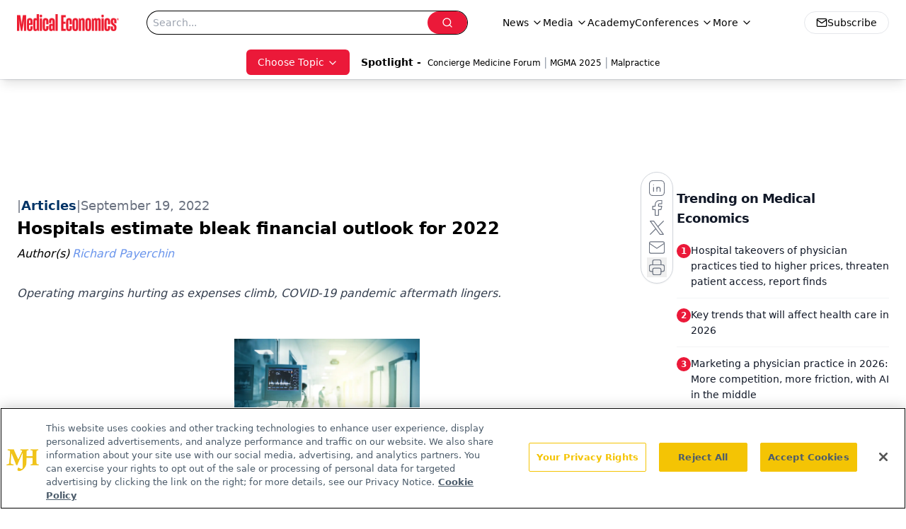

--- FILE ---
content_type: text/html; charset=utf-8
request_url: https://www.google.com/recaptcha/api2/aframe
body_size: 185
content:
<!DOCTYPE HTML><html><head><meta http-equiv="content-type" content="text/html; charset=UTF-8"></head><body><script nonce="JGUdQM9hAAfhFP7Kw2jRqg">/** Anti-fraud and anti-abuse applications only. See google.com/recaptcha */ try{var clients={'sodar':'https://pagead2.googlesyndication.com/pagead/sodar?'};window.addEventListener("message",function(a){try{if(a.source===window.parent){var b=JSON.parse(a.data);var c=clients[b['id']];if(c){var d=document.createElement('img');d.src=c+b['params']+'&rc='+(localStorage.getItem("rc::a")?sessionStorage.getItem("rc::b"):"");window.document.body.appendChild(d);sessionStorage.setItem("rc::e",parseInt(sessionStorage.getItem("rc::e")||0)+1);localStorage.setItem("rc::h",'1769017913538');}}}catch(b){}});window.parent.postMessage("_grecaptcha_ready", "*");}catch(b){}</script></body></html>

--- FILE ---
content_type: application/javascript
request_url: https://api.lightboxcdn.com/z9gd/43395/www.medicaleconomics.com/jsonp/z?cb=1769017900909&dre=l&callback=jQuery112403981559924434046_1769017900890&_=1769017900891
body_size: 1014
content:
jQuery112403981559924434046_1769017900890({"response":"N4IgLgziBcCMDsA2AnABgW2sUBoQHMBTAexlAGNiA7MASysJoH1KATQmEAOQEEQ8ANgEM6YAK7sYAZmQA6ZIgBMAVjyUa9RmCZUhAWw7RuxAE5gAFgAIeBk7XJD-IE4Xy1qO.[base64].PSE2BSWDjcWoCkAN35rH5ADN-Uc7HohEkMsR5WBmmrCAAVRJHQiEgBKxBBxDAFIg.JMsuxhH5INlAEcseVCQAhAT0ToU8hUNkMkFCRnmRnkLFUQl.cwhAwUsBOgT48j8oRCfn4fmJQmq8g-DL-wj48xOt0guWsViMl1c7nkFOseU4o741iEgAie06YGIRyp4bTrEjrEDINo-Md30ZAA8sUcnZ02SWQZHaPzzMK3tdZPB.TXmvzyKzyMuBPyxEq1XQCQBJdgaeX2ETuQNCRUg8ps5lCZku9NGSOetWHDTpiVJcl.TxIR8EJQYnAgMRyHIPYoGgYIxEICEgA___","dre":"l","success":true});